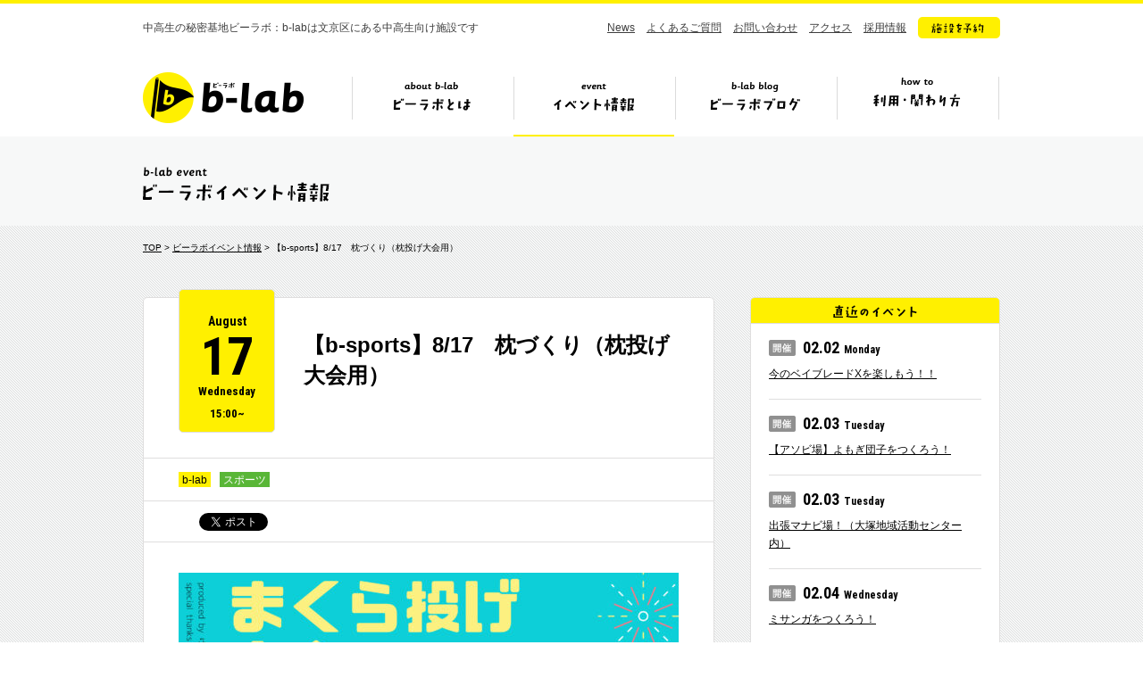

--- FILE ---
content_type: text/html; charset=UTF-8
request_url: https://b-lab.tokyo/event/31401
body_size: 8951
content:
<!DOCTYPE HTML>
<html lang="ja">
<head prefix="og: http://ogp.me/ns# fb: http://ogp.me/ns/fb#">
<meta charset="UTF-8">
<title>【b-sports】8/17　枕づくり（枕投げ大会用）　|　イベント情報　|　ビーラボ（b-lab）文京区青少年プラザ</title>
<meta name="keywords" content="b-lab,ビーラボ,文京区,中高生">
<meta property="og:image" content="https://b-lab.tokyo/wp-content/uploads/2022/08/枕投げ-778x550.jpg">
<meta name="viewport" content="width=1110">
<link rel="icon" href="https://b-lab.tokyo/wp-content/themes/b-lab/favicon.ico">
<link href="https://fonts.googleapis.com/css?family=Roboto+Condensed:400,700|Roboto:400,700&display=swap" rel="stylesheet">
<link href="https://b-lab.tokyo/wp-content/themes/b-lab/style.css?20260201165703" rel="stylesheet">
<!--[if lt IE 9]>
<script src="//html5shiv.googlecode.com/svn/trunk/html5.js"></script>
<![endif]-->
<script src="https://b-lab.tokyo/wp-content/themes/b-lab/js/jquery-3.7.1.min.js"></script>
<script src="https://b-lab.tokyo/wp-content/themes/b-lab/js/jquery.easing.1.3.js"></script>
<script src="https://b-lab.tokyo/wp-content/themes/b-lab/js/common.js"></script>
<!-- Google tag (gtag.js) -->
<script async src="https://www.googletagmanager.com/gtag/js?id=G-H69LS74HSZ"></script>
<script>
	window.dataLayer = window.dataLayer || [];
	function gtag(){dataLayer.push(arguments);}
	gtag('js', new Date());
	gtag('config', 'G-H69LS74HSZ');
</script>
<meta name="google-site-verification" content="2F8xbeKPcxODImfAVMQMYjwdi_wmSnCWglJQ4tBFAic" />
</head>
<body id="event">
<div id="fb-root"></div>
<script>(function(d, s, id) {
  var js, fjs = d.getElementsByTagName(s)[0];
  if (d.getElementById(id)) return;
  js = d.createElement(s); js.id = id;
  js.src = "//connect.facebook.net/ja_JP/sdk.js#xfbml=1&version=v2.0";
  fjs.parentNode.insertBefore(js, fjs);
}(document, 'script', 'facebook-jssdk'));</script>
<header>
<div class="inr">

<p class="copy">中高生の秘密基地ビーラボ：b-labは文京区にある中高生向け施設です</p>

<nav class="sub">
<ul>
<li><a href="https://b-lab.tokyo/news/">News</a></li>
<li><a href="https://b-lab.tokyo/faq/">よくあるご質問</a></li>
<li><a href="https://docs.google.com/a/katariba.net/forms/d/1doBJaP9bTkUZVWpDOVqu_pMN7McoCSlgIHMqqv4Ke3k/viewform" target="_blank">お問い合わせ</a></li>
<li><a href="https://b-lab.tokyo/#s_7">アクセス</a></li>
<li><a href="http://www.katariba.or.jp/recruit/" target="_blank">採用情報</a></li>
<li><a href="https://reserve-b-lab.tokyo/yoyaku/member/MemberReserve.php?mn=2&lc=krxqxqnkss&gr=1&stt=MLRRX" target="_blank" class="fade"><img src="https://b-lab.tokyo/wp-content/themes/b-lab/img/nav_btn.png" alt="施設を予約"></a></li>
</ul>
</nav>

<div class="ttl cf">

<h1><a href="https://b-lab.tokyo">b-lab（ビーラボ）</a></h1>

<nav class="glo">
<ul>
<li class="nav1"><a href="https://b-lab.tokyo/about/">ビーラボとは</a></li>
<li class="nav2"><a href="https://b-lab.tokyo/event/">イベント情報</a></li>
<li class="nav3"><a href="https://b-lab.tokyo/blog/">ビーラボブログ</a></li>
<li class="nav4"><a href="https://b-lab.tokyo/join/">ビーラボの利用・関わり方</a></li>
</ul>
</nav>

<div class="pulldown">
<ul>
<li class="pul_nav1"><a href="https://b-lab.tokyo/about/"><img src="https://b-lab.tokyo/wp-content/themes/b-lab/img/nav_1_about.png" alt="こんな施設！" width="415" height="234" class="image"><img src="https://b-lab.tokyo/wp-content/themes/b-lab/img/nav_1_1.png" alt="ビーラボ施設案内" width="167" height="19"></a></li>
<li class="pul_nav2"><a href="https://b-lab.tokyo/staff/"><img src="https://b-lab.tokyo/wp-content/themes/b-lab/img/nav_1_2.png" alt="運営スタッフ紹介" width="161" height="19"></a></li>
<li class="pul_nav3"><a href="https://b-lab.tokyo/history/"><img src="https://b-lab.tokyo/wp-content/themes/b-lab/img/nav_1_4.png" alt="ビーラボヒストリー" width="172" height="19"></a></li>
<li class="pul_nav4"><a href="https://b-lab.tokyo/publications/"><img src="https://b-lab.tokyo/wp-content/themes/b-lab/img/nav_1_7.png" alt="ビーラボ広報誌" width="150" height="19"></a></li>
<li class="pul_nav5"><a href="https://b-lab.tokyo/community/"><img src="https://b-lab.tokyo/wp-content/themes/b-lab/img/nav_1_9.png" alt="b-labコミュニティ" width="172" height="19"></a></li>
</ul>
</div>

</div><!--/ttl-->

</div>
</header>
<section class="page_ttl">
<div class="inr">
<h2><img src="https://b-lab.tokyo/wp-content/themes/b-lab/img/event_ttl.gif" alt="ビーラボイベント情報" width="210" height="46"></h2>
</div>
</section>

<section id="single_event" class="container single">
<div class="inr cf">

<div class="breadcrumb">
<a href="https://b-lab.tokyo/">TOP</a> > <a href="https://b-lab.tokyo/event/">ビーラボイベント情報</a> > 【b-sports】8/17　枕づくり（枕投げ大会用）</div>

<div class="main">

<article>

<div class="header">

<div class="ttl">

<div class="date">
<p class="month">August</p>
<p class="day">17</p>
<p class="weekday">Wednesday</p>
<p class="time">15:00~</p>
</div><!--/date-->

<h1>【b-sports】8/17　枕づくり（枕投げ大会用）</h1>
</div>

<div class="category"><p class="cat">
<a href="https://b-lab.tokyo/event/cat/b-lab" class="b-lab">b-lab</a><a href="https://b-lab.tokyo/event/cat/sports" class="sports">スポーツ</a></p>
</div>
<div class="sns">
<ul>
<li><div class="fb-like" data-layout="button_count" data-action="like" data-show-faces="false" data-share="false"></div></li>
<li><a href="https://twitter.com/share" class="twitter-share-button" data-lang="ja">ツイート</a><script>!function(d,s,id){var js,fjs=d.getElementsByTagName(s)[0],p=/^http:/.test(d.location)?'http':'https';if(!d.getElementById(id)){js=d.createElement(s);js.id=id;js.src=p+'://platform.twitter.com/widgets.js';fjs.parentNode.insertBefore(js,fjs);}}(document, 'script', 'twitter-wjs');</script></li>
</ul>
</div><!--/sns-->

</div><!--/header-->


<div class="content">

<p><img fetchpriority="high" decoding="async" class="alignnone size-medium wp-image-31402" src="https://b-lab.tokyo/wp-content/uploads/2022/08/枕投げ-560x396.jpg" alt="" width="560" height="396" srcset="https://b-lab.tokyo/wp-content/uploads/2022/08/枕投げ-560x396.jpg 560w, https://b-lab.tokyo/wp-content/uploads/2022/08/枕投げ-778x550.jpg 778w, https://b-lab.tokyo/wp-content/uploads/2022/08/枕投げ-768x543.jpg 768w, https://b-lab.tokyo/wp-content/uploads/2022/08/枕投げ-1536x1086.jpg 1536w, https://b-lab.tokyo/wp-content/uploads/2022/08/枕投げ-2048x1448.jpg 2048w" sizes="(max-width: 560px) 100vw, 560px" /></p>
<p>&nbsp;</p>
<p style="text-align: center;"><span style="font-weight: 400;">こんにちは！べーちゃんです♪</span></p>
<p style="text-align: center;"> </p>
<p style="text-align: center;"><span style="text-decoration: underline;"><span style="font-weight: 400;">8月17日（水）　15時00分～16時00時に</span></span></p>
<p style="text-align: center;"><span style="text-decoration: underline;"><span style="font-weight: 400;">【枕投げ用の枕づくり】をやります！！</span></span></p>
<p style="text-align: center;">
<p>&nbsp;</p>
<p style="text-align: center;"><span style="font-weight: 400;">今回は、べーちゃんではなく、</span></p>
<p style="text-align: center;"><span style="font-weight: 400;">フロアキャストのはるか、けんけん、みさきちの3人が企画しました♪</span></p>
<p style="text-align: center;"> </p>
<p style="text-align: center;"><span style="font-weight: 400;">皆さんは、枕投げをやったことがありますか？</span></p>
<p style="text-align: center;"> </p>
<p style="text-align: center;"><span style="font-weight: 400;">聞いたことはあるけど、、、、</span></p>
<p style="text-align: center;"><span style="font-weight: 400;">修学旅行でやったことがある人を聞いたことはあるけど、</span></p>
<p style="text-align: center;"><span style="font-weight: 400;">一度くらいはやったことがあるけど、、、などなど</span></p>
<p style="text-align: center;"><span style="font-weight: 400;">枕投げをやる機会はなかなかないと思います！</span></p>
<p style="text-align: center;"> </p>
<p style="text-align: center;"><span style="font-weight: 400;">そんな中、フロアキャストの3人が楽しい企画を考えました～</span></p>
<p style="text-align: center;"><span style="font-weight: 400;">8月19日（金）に枕投げをやり、</span></p>
<p style="text-align: center;"><span style="font-weight: 400;">17日（水）は枕づくりをみんなでやりたいと思います！</span></p>
<p style="text-align: center;"><span style="font-weight: 400;">枕は、Tシャツと綿で作ります♪</span></p>
<p style="text-align: center;"> </p>
<p style="text-align: center;"><span style="font-weight: 400;">枕投げをやってみたい人や</span></p>
<p style="text-align: center;"><span style="font-weight: 400;">モノづくりをやってみたい人は</span></p>
<p style="text-align: center;"><span style="font-weight: 400;">ぜひ、ご参加ください～</span></p>
<p style="text-align: center;"><span style="font-weight: 400;">お待ちしています～</span></p>
<p style="text-align: center;"> </p>
<p style="text-align: center;"><span style="font-weight: 400;">（文責：べーちゃん）</span></p>

</div><!--/content-->


<div class="footer">

<div class="share"><img src="https://b-lab.tokyo/wp-content/themes/b-lab/img/single_share.png" alt="この記事を友だちに教える!" width="269" height="69"></div>

<div class="sns">
<ul>
<li><div class="fb-like" data-layout="button_count" data-action="like" data-show-faces="false" data-share="false"></div></li>
<li><a href="https://twitter.com/share" class="twitter-share-button" data-lang="ja">ツイート</a><script>!function(d,s,id){var js,fjs=d.getElementsByTagName(s)[0],p=/^http:/.test(d.location)?'http':'https';if(!d.getElementById(id)){js=d.createElement(s);js.id=id;js.src=p+'://platform.twitter.com/widgets.js';fjs.parentNode.insertBefore(js,fjs);}}(document, 'script', 'twitter-wjs');</script></li>
</ul>
</div><!--/sns-->

</div><!--/footer-->

</article>


<div class="pagination">


<ul>
<li class="btn prev">
<a href="https://b-lab.tokyo/event/31311" class="gray">
<div class="arr"><img src="https://b-lab.tokyo/wp-content/themes/b-lab/img/single_pn_prev.png" alt="prev" width="14" height="14"></div>
<p class="ttl">【景品あり】マナビ場～宿題倒し隊！～</p>
<div class="thumb"><img width="280" height="210" src="https://b-lab.tokyo/wp-content/uploads/2022/08/夏休みマナビ場　館内ポスター-280x210.png" class="attachment-thumbnail size-thumbnail wp-post-image" alt="" decoding="async" loading="lazy" /></div>
</a>
</li>
<li class="btn back"><a href="https://b-lab.tokyo/event/" class="gray"><img src="https://b-lab.tokyo/wp-content/themes/b-lab/img/event_list.png" alt="イベント一覧へ" width="119" height="16"></a></li>
<li class="btn next">
<a href="https://b-lab.tokyo/event/30931" class="gray">
<div class="arr"><img src="https://b-lab.tokyo/wp-content/themes/b-lab/img/single_pn_next.png" alt="next" width="14" height="14"></div>
<p class="ttl">自習応援！マナビ場</p>
<div class="thumb"><img width="280" height="210" src="https://b-lab.tokyo/wp-content/uploads/2022/01/manabi-seal-280x210.png" class="attachment-thumbnail size-thumbnail wp-post-image" alt="" decoding="async" loading="lazy" /></div>
</a>
</li>
</ul>

</div><!--/pagination-->

</div><!--/main-->

<div class="side">

<div class="content event_new">
<h3><img src="https://b-lab.tokyo/wp-content/themes/b-lab/img/side_event_new.gif" alt="直近のイベント" width="94" height="28"></h3>
<ul>
<li><p class="date"><img src="https://b-lab.tokyo/wp-content/themes/b-lab/img/side_event_date.gif" alt="開催" width="30" height="18">02.02<span class="weekday">Monday</span></p>
<a href="https://b-lab.tokyo/event/49978">今のベイブレードXを楽しもう！！</a></li>
<li><p class="date"><img src="https://b-lab.tokyo/wp-content/themes/b-lab/img/side_event_date.gif" alt="開催" width="30" height="18">02.03<span class="weekday">Tuesday</span></p>
<a href="https://b-lab.tokyo/event/49962">【アソビ場】よもぎ団子をつくろう！</a></li>
<li><p class="date"><img src="https://b-lab.tokyo/wp-content/themes/b-lab/img/side_event_date.gif" alt="開催" width="30" height="18">02.03<span class="weekday">Tuesday</span></p>
<a href="https://b-lab.tokyo/event/50077">出張マナビ場！（大塚地域活動センター内）</a></li>
<li><p class="date"><img src="https://b-lab.tokyo/wp-content/themes/b-lab/img/side_event_date.gif" alt="開催" width="30" height="18">02.04<span class="weekday">Wednesday</span></p>
<a href="https://b-lab.tokyo/event/49939">ミサンガをつくろう！</a></li>
<li><p class="date"><img src="https://b-lab.tokyo/wp-content/themes/b-lab/img/side_event_date.gif" alt="開催" width="30" height="18">02.04<span class="weekday">Wednesday</span></p>
<a href="https://b-lab.tokyo/event/49965">【アソビ場】お金について考えよう！</a></li>
</ul>
</div>


<div class="content event_category">
<h3><img src="https://b-lab.tokyo/wp-content/themes/b-lab/img/side_cat.gif" alt="カテゴリ" width="74" height="28"></h3>
<ul class="cat">
<li><a href="https://b-lab.tokyo/event/cat/%e3%82%aa%e3%83%b3%e3%83%a9%e3%82%a4%e3%83%b3" class="%e3%82%aa%e3%83%b3%e3%83%a9%e3%82%a4%e3%83%b3">オンライン</a></li>

<li><a href="https://b-lab.tokyo/event/cat/%e3%83%9c%e3%83%bc%e3%83%89%e3%82%b2%e3%83%bc%e3%83%a0" class="%e3%83%9c%e3%83%bc%e3%83%89%e3%82%b2%e3%83%bc%e3%83%a0">ボードゲーム</a></li>

<li><a href="https://b-lab.tokyo/event/cat/%e9%9f%b3%e6%a5%bd" class="%e9%9f%b3%e6%a5%bd">音楽</a></li>

<li><a href="https://b-lab.tokyo/event/cat/%e3%83%95%e3%83%ad%e3%82%a2%e3%82%ad%e3%83%a3%e3%82%b9%e3%83%88" class="%e3%83%95%e3%83%ad%e3%82%a2%e3%82%ad%e3%83%a3%e3%82%b9%e3%83%88">フロアキャスト</a></li>

<li><a href="https://b-lab.tokyo/event/cat/b-lab" class="b-lab">b-lab</a></li>

<li><a href="https://b-lab.tokyo/event/cat/local" class="local">地域</a></li>

<li><a href="https://b-lab.tokyo/event/cat/study" class="study">学習</a></li>

<li><a href="https://b-lab.tokyo/event/cat/cul_spo" class="cul_spo">文化・スポーツ</a></li>
	<li><a href="https://b-lab.tokyo/event/cat/cul_spo" class="culture">文化</a></li>
<li><a href="https://b-lab.tokyo/event/cat/cul_spo" class="sports">スポーツ</a></li>

</ul>
</div>


<div class="content event_tag">
<h3><img src="https://b-lab.tokyo/wp-content/themes/b-lab/img/side_tag.gif" alt="タグ" width="74" height="28"></h3>
<ul>
<li><a href="https://b-lab.tokyo/event/tag/%e3%82%af%e3%82%a4%e3%82%ba%e5%a4%a7%e4%bc%9a/">#クイズ大会</a></li>
<li><a href="https://b-lab.tokyo/event/tag/%e6%8e%a8%e3%81%97%e3%81%ae%e5%ad%90/">#推しの子</a></li>
<li><a href="https://b-lab.tokyo/event/tag/%e7%ad%8b%e3%83%88%e3%83%ac/">#筋トレ</a></li>
<li><a href="https://b-lab.tokyo/event/tag/science/">#science</a></li>
<li><a href="https://b-lab.tokyo/event/tag/%e3%82%a2%e3%82%ab%e3%83%9a%e3%83%a9/">#アカペラ</a></li>
<li><a href="https://b-lab.tokyo/event/tag/%e5%b7%a5%e4%bd%9c/">#工作</a></li>
<li><a href="https://b-lab.tokyo/event/tag/all-b-lab/">#all b-lab</a></li>
<li><a href="https://b-lab.tokyo/event/tag/%e8%b6%85%e7%9f%ad%e8%b7%9d%e9%9b%a2%e8%b5%b0/">#超短距離走</a></li>
<li><a href="https://b-lab.tokyo/event/tag/%e3%83%9c%e3%83%bc%e3%83%89%e3%82%b2%e3%83%bc%e3%83%a0/">#ボードゲーム</a></li>
<li><a href="https://b-lab.tokyo/event/tag/%e6%97%a9%e6%8a%bc%e3%81%97%e3%82%af%e3%82%a4%e3%82%ba%e5%a4%a7%e4%bc%9a/">#早押しクイズ大会</a></li>
<li><a href="https://b-lab.tokyo/event/tag/switch%e5%a4%a7%e4%bc%9a/">#Switch大会</a></li>
<li><a href="https://b-lab.tokyo/event/tag/b-lab%e4%bd%93%e9%a8%93%e4%bc%9a/">#b-lab体験会</a></li>
<li><a href="https://b-lab.tokyo/event/tag/tiktok/">#TikTok</a></li>
<li><a href="https://b-lab.tokyo/event/tag/%e3%82%b8%e3%83%a3%e3%83%8b%e3%83%bc%e3%82%ba/">#ジャニーズ</a></li>
<li><a href="https://b-lab.tokyo/event/tag/%e7%b8%81%e6%97%a5/">#縁日</a></li>
<li><a href="https://b-lab.tokyo/event/tag/%e3%82%a4%e3%83%b3%e3%83%97%e3%83%ad/">#インプロ</a></li>
<li><a href="https://b-lab.tokyo/event/tag/%e5%8f%b0%e6%9c%ac%e3%81%aa%e3%81%97/">#台本なし</a></li>
<li><a href="https://b-lab.tokyo/event/tag/j-pop/">#J-POP</a></li>
<li><a href="https://b-lab.tokyo/event/tag/%e5%a4%89%e3%82%8f%e3%82%8a%e7%a8%ae%e5%8d%93%e7%90%83/">#変わり種卓球</a></li>
<li><a href="https://b-lab.tokyo/event/tag/%e5%8f%97%e9%a8%93%e7%a7%91%e7%9b%ae/">#受験科目</a></li>
<li><a href="https://b-lab.tokyo/event/tag/%e5%ad%a6%e6%a0%a1%e3%83%bb%e5%ad%a6%e9%83%a8%e9%81%b8%e6%8a%9e/">#学校・学部選択</a></li>
<li><a href="https://b-lab.tokyo/event/tag/%e6%96%87%e7%90%86%e9%81%b8%e6%8a%9e/">#文理選択</a></li>
<li><a href="https://b-lab.tokyo/event/tag/%e9%80%b2%e8%b7%af%e7%9b%b8%e8%ab%87/">#進路相談</a></li>
<li><a href="https://b-lab.tokyo/event/tag/%e3%83%90%e3%83%a9%e3%82%a8%e3%83%86%e3%82%a3/">#バラエティ</a></li>
<li><a href="https://b-lab.tokyo/event/tag/%e3%82%af%e3%82%a4%e3%82%ba/">#クイズ</a></li>
<li><a href="https://b-lab.tokyo/event/tag/%e3%83%9d%e3%83%bc%e3%83%88%e3%83%9c%e3%83%bc%e3%83%ab/">#ポートボール</a></li>
<li><a href="https://b-lab.tokyo/event/tag/%e3%82%aa%e3%83%88%e3%83%8a%e3%83%96%e3%83%ab%e3%83%bc/">#オトナブルー</a></li>
<li><a href="https://b-lab.tokyo/event/tag/%e3%83%95%e3%83%ad%e3%82%a2%e3%82%ad%e3%83%a3%e3%82%b9%e3%83%88/">#フロアキャスト</a></li>
<li><a href="https://b-lab.tokyo/event/tag/k-pop/">#K-POP</a></li>
<li><a href="https://b-lab.tokyo/event/tag/%e3%82%a4%e3%83%a9%e3%82%b9%e3%83%88%e3%82%b5%e3%83%bc%e3%82%af%e3%83%ab/">#イラストサークル</a></li>
<li><a href="https://b-lab.tokyo/event/tag/%e3%83%89%e3%83%a9%e3%83%9e/">#ドラマ</a></li>
<li><a href="https://b-lab.tokyo/event/tag/%e3%82%b3%e3%83%b3%e3%83%88/">#コント</a></li>
<li><a href="https://b-lab.tokyo/event/tag/%e9%81%8b%e5%8b%95%e4%bc%9a/">#運動会</a></li>
<li><a href="https://b-lab.tokyo/event/tag/%e4%bd%93%e5%8a%9b%e6%b8%ac%e5%ae%9a/">#体力測定</a></li>
<li><a href="https://b-lab.tokyo/event/tag/%e3%83%97%e3%83%ad%e3%81%8b%e3%82%89%e5%ad%a6%e3%81%b6/">#プロから学ぶ</a></li>
<li><a href="https://b-lab.tokyo/event/tag/%e3%83%90%e3%83%88%e3%83%b3/">#バトン</a></li>
<li><a href="https://b-lab.tokyo/event/tag/%e3%82%b9%e3%83%9d%e3%83%bc%e3%83%84/">#スポーツ</a></li>
<li><a href="https://b-lab.tokyo/event/tag/%e3%83%8f%e3%83%b3%e3%83%89%e3%83%9c%e3%83%bc%e3%83%ab/">#ハンドボール</a></li>
<li><a href="https://b-lab.tokyo/event/tag/%e5%86%ac%e3%83%95%e3%82%a7%e3%82%b9/">#冬フェス</a></li>
<li><a href="https://b-lab.tokyo/event/tag/%e3%83%94%e3%82%bf%e3%82%b4%e3%83%a9%e3%82%b9%e3%82%a4%e3%83%83%e3%83%81/">#ピタゴラスイッチ</a></li>
<li><a href="https://b-lab.tokyo/event/tag/%e6%ad%8c/">#歌</a></li>
<li><a href="https://b-lab.tokyo/event/tag/%e3%82%b3%e3%83%bc%e3%83%a9%e3%82%b9/">#コーラス</a></li>
<li><a href="https://b-lab.tokyo/event/tag/%e3%82%b9%e3%82%bf%e3%83%83%e3%83%95%e3%81%a8%e3%81%ae%e5%af%be%e6%b1%ba/">#スタッフとの対決</a></li>
<li><a href="https://b-lab.tokyo/event/tag/%e5%a4%a7%e4%bc%9a/">#大会</a></li>
<li><a href="https://b-lab.tokyo/event/tag/%e3%83%93%e3%83%bc%e3%83%81%e3%83%90%e3%83%ac%e3%83%bc%e3%83%9c%e3%83%bc%e3%83%ab/">#ビーチバレーボール</a></li>
<li><a href="https://b-lab.tokyo/event/tag/%e3%82%b9%e3%83%88%e3%83%a9%e3%83%83%e3%82%af%e3%82%a2%e3%82%a6%e3%83%88/">#ストラックアウト</a></li>
<li><a href="https://b-lab.tokyo/event/tag/%e3%83%95%e3%83%aa%e3%83%bc%e3%82%b9%e3%83%ad%e3%83%bc/">#フリースロー</a></li>
<li><a href="https://b-lab.tokyo/event/tag/%e3%83%90%e3%83%88%e3%83%b3%e3%83%88%e3%83%af%e3%83%aa%e3%83%b3%e3%82%b0/">#バトントワリング</a></li>
<li><a href="https://b-lab.tokyo/event/tag/%e3%83%8f%e3%83%bc%e3%83%90%e3%83%aa%e3%82%a6%e3%83%a0/">#ハーバリウム</a></li>
<li><a href="https://b-lab.tokyo/event/tag/%e3%83%a2%e3%83%ab%e3%83%83%e3%82%af/">#モルック</a></li>
<li><a href="https://b-lab.tokyo/event/tag/%e8%ba%ab%e4%bd%93%e3%81%ae%e4%bd%bf%e3%81%84%e6%96%b9/">#身体の使い方</a></li>
<li><a href="https://b-lab.tokyo/event/tag/%e5%ae%9f%e9%a8%93/">#実験</a></li>
<li><a href="https://b-lab.tokyo/event/tag/%e3%82%a8%e3%82%a2%e3%82%a4%e3%83%b3%e3%83%81%e3%83%a7%e3%82%b3/">#エアインチョコ</a></li>
<li><a href="https://b-lab.tokyo/event/tag/%e5%90%88%e5%94%b1/">#合唱</a></li>
<li><a href="https://b-lab.tokyo/event/tag/%e3%83%a1%e3%82%a4%e3%82%af%e3%82%a4%e3%83%99%e3%83%b3%e3%83%88/">#メイクイベント</a></li>
<li><a href="https://b-lab.tokyo/event/tag/%e5%a4%a7%e5%a1%9a%e5%9c%b0%e5%9f%9f%e6%b4%bb%e5%8b%95%e3%82%bb%e3%83%b3%e3%82%bf%e3%83%bc/">#大塚地域活動センター</a></li>
<li><a href="https://b-lab.tokyo/event/tag/%e6%b5%b7%e5%a4%96/">#海外</a></li>
<li><a href="https://b-lab.tokyo/event/tag/%e3%82%a2%e3%82%af%e3%82%bb%e3%82%b5%e3%83%aa%e3%83%bc/">#アクセサリー</a></li>
<li><a href="https://b-lab.tokyo/event/tag/%e6%8a%98%e3%82%8a%e7%b4%99/">#折り紙</a></li>
<li><a href="https://b-lab.tokyo/event/tag/%e3%82%ab%e3%83%95%e3%82%a7%e3%82%a4%e3%83%99%e3%83%b3%e3%83%88/">#カフェイベント</a></li>
<li><a href="https://b-lab.tokyo/event/tag/%e7%a5%ad/">#祭</a></li>
<li><a href="https://b-lab.tokyo/event/tag/%e3%82%b9%e3%82%a4%e3%83%bc%e3%83%84/">#スイーツ</a></li>
<li><a href="https://b-lab.tokyo/event/tag/%e3%81%8b%e3%81%8d%e6%b0%b7/">#かき氷</a></li>
<li><a href="https://b-lab.tokyo/event/tag/%e3%83%80%e3%83%b3%e3%82%b9%e3%82%b5%e3%83%bc%e3%82%af%e3%83%ab/">#ダンスサークル</a></li>
<li><a href="https://b-lab.tokyo/event/tag/%e7%b4%85%e8%8c%b6/">#紅茶</a></li>
<li><a href="https://b-lab.tokyo/event/tag/%e3%83%9c%e3%83%a9%e3%83%b3%e3%83%86%e3%82%a3%e3%82%a2/">#ボランティア</a></li>
<li><a href="https://b-lab.tokyo/event/tag/%e7%a6%8f%e7%a5%89/">#福祉</a></li>
<li><a href="https://b-lab.tokyo/event/tag/%e7%af%80%e5%88%86/">#節分</a></li>
<li><a href="https://b-lab.tokyo/event/tag/fc%e3%82%a4%e3%83%99%e3%83%b3%e3%83%88/">#FCイベント</a></li>
<li><a href="https://b-lab.tokyo/event/tag/%e6%96%87%e8%b2%ac/">#文責</a></li>
<li><a href="https://b-lab.tokyo/event/tag/%e6%96%b0%e6%98%a5%e3%82%a4%e3%83%99%e3%83%b3%e3%83%88/">#新春イベント</a></li>
<li><a href="https://b-lab.tokyo/event/tag/communiteacafe/">#CommuniTEAcafe</a></li>
<li><a href="https://b-lab.tokyo/event/tag/%e3%82%84%e3%81%95%e3%81%97%e3%81%84%e3%81%ab%e3%81%bb%e3%82%93%e3%81%94/">#やさしいにほんご</a></li>
<li><a href="https://b-lab.tokyo/event/tag/%e8%aa%bf%e7%90%86/">#調理</a></li>
<li><a href="https://b-lab.tokyo/event/tag/%e3%81%bf%e3%82%93%e3%81%aa%e3%81%aeb-lab%e3%83%9f%e3%83%bc%e3%83%86%e3%82%a3%e3%83%b3%e3%82%b0/">#みんなのb-labミーティング</a></li>
<li><a href="https://b-lab.tokyo/event/tag/%e3%81%93%e3%81%a9%e3%82%82%e3%81%ae%e6%a8%a9%e5%88%a9/">#こどもの権利</a></li>
<li><a href="https://b-lab.tokyo/event/tag/%e6%94%be%e8%aa%b2%e5%be%8c%e5%96%ab%e8%8c%b6%e3%81%b3%e3%81%84%e3%82%89%e3%81%bc/">#放課後喫茶びいらぼ</a></li>
<li><a href="https://b-lab.tokyo/event/tag/%e3%82%af%e3%83%aa%e3%82%a8%e3%82%a4%e3%82%bf%e3%83%bc%e3%82%ba/">#クリエイターズ</a></li>
<li><a href="https://b-lab.tokyo/event/tag/%e6%bc%94%e5%8a%87/">#演劇</a></li>
<li><a href="https://b-lab.tokyo/event/tag/%e3%81%8a%e8%8c%b6%e4%bc%9a/">#お茶会</a></li>
<li><a href="https://b-lab.tokyo/event/tag/bsports/">#bsports</a></li>
<li><a href="https://b-lab.tokyo/event/tag/%e3%82%ac%e3%83%b3%e3%83%97%e3%83%a9/">#ガンプラ</a></li>
<li><a href="https://b-lab.tokyo/event/tag/%e3%82%ab%e3%82%bf%e3%83%b3/">#カタン</a></li>
<li><a href="https://b-lab.tokyo/event/tag/%e7%99%ba%e9%81%94%e9%9a%9c%e3%81%8c%e3%81%84/">#発達障がい</a></li>
<li><a href="https://b-lab.tokyo/event/tag/%e3%81%8a%e8%8f%93%e5%ad%90/">#お菓子</a></li>
<li><a href="https://b-lab.tokyo/event/tag/%e9%a4%83%e5%ad%90/">#餃子</a></li>
<li><a href="https://b-lab.tokyo/event/tag/snowman/">#SnowMan</a></li>
<li><a href="https://b-lab.tokyo/event/tag/%e3%82%b5%e3%83%bc%e3%82%af%e3%83%ab/">#サークル</a></li>
<li><a href="https://b-lab.tokyo/event/tag/%e3%82%a4%e3%82%ae%e3%83%aa%e3%82%b9/">#イギリス</a></li>
<li><a href="https://b-lab.tokyo/event/tag/%e3%83%9f%e3%83%a5%e3%83%bc%e3%82%b8%e3%82%ab%e3%83%ab/">#ミュージカル</a></li>
<li><a href="https://b-lab.tokyo/event/tag/%e3%82%ad%e3%83%83%e3%83%81%e3%83%b3/">#キッチン</a></li>
<li><a href="https://b-lab.tokyo/event/tag/%e3%82%a4%e3%83%99%e3%83%b3%e3%83%88%e4%bd%93%e9%a8%93/">#イベント体験</a></li>
<li><a href="https://b-lab.tokyo/event/tag/%e5%a4%aa%e6%a5%b5%e6%8b%b3/">#太極拳</a></li>
<li><a href="https://b-lab.tokyo/event/tag/%e3%83%b2%e3%82%bf%e8%8a%b8/">#ヲタ芸</a></li>
<li><a href="https://b-lab.tokyo/event/tag/%e4%bb%ae%e8%a3%85/">#仮装</a></li>
<li><a href="https://b-lab.tokyo/event/tag/%e3%81%8a%e7%b5%b5%e6%8f%8f%e3%81%8d/">#お絵描き</a></li>
<li><a href="https://b-lab.tokyo/event/tag/%e5%86%99%e7%9c%9f%e5%b1%95/">#写真展</a></li>
<li><a href="https://b-lab.tokyo/event/tag/%e3%82%b3%e3%82%b9%e3%83%97%e3%83%ac/">#コスプレ</a></li>
<li><a href="https://b-lab.tokyo/event/tag/%e6%96%99%e7%90%86/">#料理</a></li>
<li><a href="https://b-lab.tokyo/event/tag/artlab/">#artlab</a></li>
<li><a href="https://b-lab.tokyo/event/tag/%e4%b8%ad%e9%ab%98%e7%94%9f%e3%82%b9%e3%82%bf%e3%83%83%e3%83%95/">#中高生スタッフ</a></li>
<li><a href="https://b-lab.tokyo/event/tag/%e3%83%80%e3%83%b3%e3%82%b9/">#ダンス</a></li>
<li><a href="https://b-lab.tokyo/event/tag/%e3%83%80%e3%83%bc%e3%83%84/">#ダーツ</a></li>
<li><a href="https://b-lab.tokyo/event/tag/%e3%83%90%e3%83%ac%e3%83%b3%e3%82%bf%e3%82%a4%e3%83%b3/">#バレンタイン</a></li>
<li><a href="https://b-lab.tokyo/event/tag/%e3%82%b5%e3%83%af%e3%82%bf%e3%82%af/">#サワタク</a></li>
<li><a href="https://b-lab.tokyo/event/tag/bmc/">#bmc</a></li>
<li><a href="https://b-lab.tokyo/event/tag/b-labx%e5%b0%9a%e7%be%8e/">#b-lab×尚美</a></li>
<li><a href="https://b-lab.tokyo/event/tag/%e3%81%8a%e3%82%80%e3%81%99%e3%81%b3/">#おむすび</a></li>
<li><a href="https://b-lab.tokyo/event/tag/%e6%89%8b%e8%a9%b1/">#手話</a></li>
<li><a href="https://b-lab.tokyo/event/tag/%e3%83%95%e3%82%a7%e3%82%b9/">#フェス</a></li>
<li><a href="https://b-lab.tokyo/event/tag/b-labx/">#b-lab×</a></li>
<li><a href="https://b-lab.tokyo/event/tag/%e6%bc%ab%e7%94%bb/">#漫画</a></li>
<li><a href="https://b-lab.tokyo/event/tag/%e3%82%a2%e3%83%bc%e3%83%88/">#アート</a></li>
<li><a href="https://b-lab.tokyo/event/tag/%e5%92%8c%e5%a4%aa%e9%bc%93/">#和太鼓</a></li>
<li><a href="https://b-lab.tokyo/event/tag/ppp/">#PPP</a></li>
<li><a href="https://b-lab.tokyo/event/tag/%e6%bc%ab%e7%94%bb%e5%96%ab%e8%8c%b6/">#漫画喫茶</a></li>
<li><a href="https://b-lab.tokyo/event/tag/%e3%83%a8%e3%82%ac/">#ヨガ</a></li>
<li><a href="https://b-lab.tokyo/event/tag/%e5%8d%93%e7%90%83/">#卓球</a></li>
<li><a href="https://b-lab.tokyo/event/tag/%e3%82%ab%e3%83%95%e3%82%a7/">#カフェ</a></li>
<li><a href="https://b-lab.tokyo/event/tag/bookclub/">#bookclub</a></li>
<li><a href="https://b-lab.tokyo/event/tag/%e3%82%ab%e3%83%a1%e3%83%a9/">#カメラ</a></li>
<li><a href="https://b-lab.tokyo/event/tag/b-lab%e9%a3%9f%e5%a0%82/">#b-lab食堂</a></li>
<li><a href="https://b-lab.tokyo/event/tag/b-sports/">#b-sports</a></li>
<li><a href="https://b-lab.tokyo/event/tag/%e8%87%aa%e7%bf%92/">#自習</a></li>
<li><a href="https://b-lab.tokyo/event/tag/%e3%83%9e%e3%83%8a%e3%83%93%e5%a0%b4/">#マナビ場</a></li>
<li><a href="https://b-lab.tokyo/event/tag/%e3%82%a4%e3%83%99%e3%83%b3%e3%83%88/">#イベント</a></li>
<li><a href="https://b-lab.tokyo/event/tag/%e5%86%85%e8%a6%a7%e4%bc%9a/">#内覧会</a></li>
<li><a href="https://b-lab.tokyo/event/tag/%e8%8b%b1%e4%bc%9a%e8%a9%b1/">#英会話</a></li>
<li><a href="https://b-lab.tokyo/event/tag/%e8%8b%b1%e8%aa%9e/">#英語</a></li>
<li><a href="https://b-lab.tokyo/event/tag/%e3%82%a2%e3%83%97%e3%83%aa/">#アプリ</a></li>
<li><a href="https://b-lab.tokyo/event/tag/bookcafe/">#BookCafe</a></li>
<li><a href="https://b-lab.tokyo/event/tag/bazz/">#BAZZ</a></li>
<li><a href="https://b-lab.tokyo/event/tag/%e3%83%ac%e3%82%b3%e3%83%a1%e3%83%b3%e3%83%89%e3%82%b2%e3%83%bc%e3%83%a0/">#レコメンドゲーム</a></li>
<li><a href="https://b-lab.tokyo/event/tag/%e3%82%ab%e3%82%bf%e3%83%aa%e5%a0%b4/">#カタリ場</a></li>
<li><a href="https://b-lab.tokyo/event/tag/%e3%82%a2%e3%82%bd%e3%83%93%e5%a0%b4/">#アソビ場</a></li>
<li><a href="https://b-lab.tokyo/event/tag/culturecapsule/">#culturecapsule</a></li>
<li><a href="https://b-lab.tokyo/event/tag/life-is-tech/">#Life is Tech!</a></li>
<li><a href="https://b-lab.tokyo/event/tag/b-lab/">#b-lab</a></li>
<li><a href="https://b-lab.tokyo/event/tag/%e3%83%97%e3%83%ad%e3%82%b0%e3%83%a9%e3%83%9f%e3%83%b3%e3%82%b0/">#プログラミング</a></li>
<li><a href="https://b-lab.tokyo/event/tag/%e3%81%8a%e3%82%84%e3%81%a4/">#おやつ</a></li>
<li><a href="https://b-lab.tokyo/event/tag/%e4%b8%ad%e9%ab%98%e7%94%9f%e4%bc%81%e7%94%bb/">#中高生企画</a></li>
<li><a href="https://b-lab.tokyo/event/tag/switch/">#Switch</a></li>
<li><a href="https://b-lab.tokyo/event/tag/%e3%83%9e%e3%83%bc%e3%82%b1%e3%83%86%e3%82%a3%e3%83%b3%e3%82%b0/">#マーケティング</a></li>
<li><a href="https://b-lab.tokyo/event/tag/%e3%83%87%e3%82%b6%e3%82%a4%e3%83%b3%e6%80%9d%e8%80%83/">#デザイン思考</a></li>
<li><a href="https://b-lab.tokyo/event/tag/%e3%83%87%e3%82%b6%e3%82%a4%e3%83%8a%e3%83%bc%e3%81%ae%e3%81%8a%e4%bb%95%e4%ba%8b/">#デザイナーのお仕事</a></li>
<li><a href="https://b-lab.tokyo/event/tag/%e3%83%87%e3%82%b6%e3%82%a4%e3%83%b3/">#デザイン</a></li>
<li><a href="https://b-lab.tokyo/event/tag/%e6%96%87%e4%ba%acxb-lab/">#文京×b-lab</a></li>
<li><a href="https://b-lab.tokyo/event/tag/%e6%96%87%e4%ba%ac%e6%8e%a1%e9%9b%86/">#文京採集</a></li>
<li><a href="https://b-lab.tokyo/event/tag/niziu/">#NiziU</a></li>
<li><a href="https://b-lab.tokyo/event/tag/%e9%9f%b3%e6%a5%bd%e8%ac%9b%e5%ba%a7/">#音楽講座</a></li>
<li><a href="https://b-lab.tokyo/event/tag/%e3%82%b2%e3%83%bc%e3%83%a0/">#ゲーム</a></li>
<li><a href="https://b-lab.tokyo/event/tag/%e3%83%8f%e3%83%ad%e3%82%a6%e3%82%a3%e3%83%b3/">#ハロウィン</a></li>
<li><a href="https://b-lab.tokyo/event/tag/%e3%82%b9%e3%83%88%e3%83%ac%e3%82%b9%e7%99%ba%e6%95%a3/">#ストレス発散</a></li>
<li><a href="https://b-lab.tokyo/event/tag/%e3%82%ab%e3%83%a9%e3%82%aa%e3%82%b1/">#カラオケ</a></li>
<li><a href="https://b-lab.tokyo/event/tag/%e3%81%8a%e7%a5%ad%e3%82%8a/">#お祭り</a></li>
<li><a href="https://b-lab.tokyo/event/tag/thanksday/">#Thanksday</a></li>
<li><a href="https://b-lab.tokyo/event/tag/%e6%84%9f%e8%ac%9d%e7%a5%ad/">#感謝祭</a></li>
<li><a href="https://b-lab.tokyo/event/tag/%e3%81%a9%e3%81%86%e3%81%b6%e3%81%a4%e8%a8%ba%e6%96%ad/">#どうぶつ診断</a></li>
<li><a href="https://b-lab.tokyo/event/tag/mbti/">#MBTI</a></li>
<li><a href="https://b-lab.tokyo/event/tag/%e3%81%8a%e3%81%b0%e3%81%91%e3%82%84%e3%81%97%e3%81%8d/">#おばけやしき</a></li>
<li><a href="https://b-lab.tokyo/event/tag/%e7%b4%94%e6%ac%b2%e3%83%a1%e3%82%a4%e3%82%af/">#純欲メイク</a></li>
<li><a href="https://b-lab.tokyo/event/tag/halloween/">#Halloween</a></li>
<li><a href="https://b-lab.tokyo/event/tag/%e3%83%a1%e3%82%a4%e3%82%af/">#メイク</a></li>
<li><a href="https://b-lab.tokyo/event/tag/%e3%83%89%e3%83%a9%e3%83%a0/">#ドラム</a></li>
<li><a href="https://b-lab.tokyo/event/tag/%e3%81%8a%e3%81%a8%e3%81%ae%e3%81%98%e3%81%8b%e3%82%93/">#おとのじかん</a></li>
<li><a href="https://b-lab.tokyo/event/tag/b-lab%e3%82%ae%e3%82%bf%e3%83%bc%e9%83%a8/">#b-labギター部</a></li>
</ul>
</div>


<div class="content monthly">
<h3><img src="https://b-lab.tokyo/wp-content/themes/b-lab/img/side_monthly.gif" alt="月ごとに見る" width="77" height="28"></h3>

<select name="archive-dropdown" onChange='document.location.href=this.options[this.selectedIndex].value;'> 
<option value="">年月を選択</option> 
<option value="https://b-lab.tokyo/event/date/2026/03">2026年03月</option><option value="https://b-lab.tokyo/event/date/2026/02">2026年02月</option><option value="https://b-lab.tokyo/event/date/2026/01">2026年01月</option><option value="https://b-lab.tokyo/event/date/2025/12">2025年12月</option><option value="https://b-lab.tokyo/event/date/2025/11">2025年11月</option><option value="https://b-lab.tokyo/event/date/2025/10">2025年10月</option><option value="https://b-lab.tokyo/event/date/2025/09">2025年09月</option><option value="https://b-lab.tokyo/event/date/2025/08">2025年08月</option><option value="https://b-lab.tokyo/event/date/2025/07">2025年07月</option><option value="https://b-lab.tokyo/event/date/2025/06">2025年06月</option><option value="https://b-lab.tokyo/event/date/2025/05">2025年05月</option><option value="https://b-lab.tokyo/event/date/2025/04">2025年04月</option><option value="https://b-lab.tokyo/event/date/2025/03">2025年03月</option><option value="https://b-lab.tokyo/event/date/2025/02">2025年02月</option><option value="https://b-lab.tokyo/event/date/2025/01">2025年01月</option><option value="https://b-lab.tokyo/event/date/2024/12">2024年12月</option><option value="https://b-lab.tokyo/event/date/2024/11">2024年11月</option><option value="https://b-lab.tokyo/event/date/2024/10">2024年10月</option><option value="https://b-lab.tokyo/event/date/2024/09">2024年09月</option><option value="https://b-lab.tokyo/event/date/2024/08">2024年08月</option><option value="https://b-lab.tokyo/event/date/2024/07">2024年07月</option><option value="https://b-lab.tokyo/event/date/2024/06">2024年06月</option><option value="https://b-lab.tokyo/event/date/2024/05">2024年05月</option><option value="https://b-lab.tokyo/event/date/2024/04">2024年04月</option><option value="https://b-lab.tokyo/event/date/2024/03">2024年03月</option><option value="https://b-lab.tokyo/event/date/2024/02">2024年02月</option><option value="https://b-lab.tokyo/event/date/2024/01">2024年01月</option><option value="https://b-lab.tokyo/event/date/2023/12">2023年12月</option><option value="https://b-lab.tokyo/event/date/2023/11">2023年11月</option><option value="https://b-lab.tokyo/event/date/2023/10">2023年10月</option><option value="https://b-lab.tokyo/event/date/2023/09">2023年09月</option><option value="https://b-lab.tokyo/event/date/2023/08">2023年08月</option><option value="https://b-lab.tokyo/event/date/2023/07">2023年07月</option><option value="https://b-lab.tokyo/event/date/2023/06">2023年06月</option><option value="https://b-lab.tokyo/event/date/2023/05">2023年05月</option><option value="https://b-lab.tokyo/event/date/2023/04">2023年04月</option><option value="https://b-lab.tokyo/event/date/2023/03">2023年03月</option><option value="https://b-lab.tokyo/event/date/2023/02">2023年02月</option><option value="https://b-lab.tokyo/event/date/2023/01">2023年01月</option><option value="https://b-lab.tokyo/event/date/2022/12">2022年12月</option><option value="https://b-lab.tokyo/event/date/2022/11">2022年11月</option><option value="https://b-lab.tokyo/event/date/2022/10">2022年10月</option><option value="https://b-lab.tokyo/event/date/2022/09">2022年09月</option><option value="https://b-lab.tokyo/event/date/2022/08">2022年08月</option><option value="https://b-lab.tokyo/event/date/2022/07">2022年07月</option><option value="https://b-lab.tokyo/event/date/2022/06">2022年06月</option><option value="https://b-lab.tokyo/event/date/2022/05">2022年05月</option><option value="https://b-lab.tokyo/event/date/2022/04">2022年04月</option><option value="https://b-lab.tokyo/event/date/2022/03">2022年03月</option><option value="https://b-lab.tokyo/event/date/2022/02">2022年02月</option><option value="https://b-lab.tokyo/event/date/2022/01">2022年01月</option><option value="https://b-lab.tokyo/event/date/2021/12">2021年12月</option><option value="https://b-lab.tokyo/event/date/2021/11">2021年11月</option><option value="https://b-lab.tokyo/event/date/2021/10">2021年10月</option><option value="https://b-lab.tokyo/event/date/2021/09">2021年09月</option><option value="https://b-lab.tokyo/event/date/2021/08">2021年08月</option><option value="https://b-lab.tokyo/event/date/2021/07">2021年07月</option><option value="https://b-lab.tokyo/event/date/2021/06">2021年06月</option><option value="https://b-lab.tokyo/event/date/2021/05">2021年05月</option><option value="https://b-lab.tokyo/event/date/2021/04">2021年04月</option><option value="https://b-lab.tokyo/event/date/2021/03">2021年03月</option><option value="https://b-lab.tokyo/event/date/2021/02">2021年02月</option><option value="https://b-lab.tokyo/event/date/2021/01">2021年01月</option><option value="https://b-lab.tokyo/event/date/2020/12">2020年12月</option><option value="https://b-lab.tokyo/event/date/2020/11">2020年11月</option><option value="https://b-lab.tokyo/event/date/2020/10">2020年10月</option><option value="https://b-lab.tokyo/event/date/2020/09">2020年09月</option><option value="https://b-lab.tokyo/event/date/2020/08">2020年08月</option><option value="https://b-lab.tokyo/event/date/2020/07">2020年07月</option><option value="https://b-lab.tokyo/event/date/2020/06">2020年06月</option><option value="https://b-lab.tokyo/event/date/2020/05">2020年05月</option><option value="https://b-lab.tokyo/event/date/2020/04">2020年04月</option><option value="https://b-lab.tokyo/event/date/2020/03">2020年03月</option><option value="https://b-lab.tokyo/event/date/2020/02">2020年02月</option><option value="https://b-lab.tokyo/event/date/2020/01">2020年01月</option><option value="https://b-lab.tokyo/event/date/2019/12">2019年12月</option><option value="https://b-lab.tokyo/event/date/2019/11">2019年11月</option><option value="https://b-lab.tokyo/event/date/2019/10">2019年10月</option><option value="https://b-lab.tokyo/event/date/2019/09">2019年09月</option><option value="https://b-lab.tokyo/event/date/2019/08">2019年08月</option><option value="https://b-lab.tokyo/event/date/2019/07">2019年07月</option><option value="https://b-lab.tokyo/event/date/2019/06">2019年06月</option><option value="https://b-lab.tokyo/event/date/2019/05">2019年05月</option><option value="https://b-lab.tokyo/event/date/2019/04">2019年04月</option><option value="https://b-lab.tokyo/event/date/2019/03">2019年03月</option><option value="https://b-lab.tokyo/event/date/2019/02">2019年02月</option><option value="https://b-lab.tokyo/event/date/2019/01">2019年01月</option><option value="https://b-lab.tokyo/event/date/2018/12">2018年12月</option><option value="https://b-lab.tokyo/event/date/2018/11">2018年11月</option><option value="https://b-lab.tokyo/event/date/2018/10">2018年10月</option><option value="https://b-lab.tokyo/event/date/2018/09">2018年09月</option><option value="https://b-lab.tokyo/event/date/2018/08">2018年08月</option><option value="https://b-lab.tokyo/event/date/2018/07">2018年07月</option><option value="https://b-lab.tokyo/event/date/2018/06">2018年06月</option><option value="https://b-lab.tokyo/event/date/2018/05">2018年05月</option><option value="https://b-lab.tokyo/event/date/2018/04">2018年04月</option><option value="https://b-lab.tokyo/event/date/2018/03">2018年03月</option><option value="https://b-lab.tokyo/event/date/2018/02">2018年02月</option><option value="https://b-lab.tokyo/event/date/2018/01">2018年01月</option><option value="https://b-lab.tokyo/event/date/2017/12">2017年12月</option><option value="https://b-lab.tokyo/event/date/2017/11">2017年11月</option><option value="https://b-lab.tokyo/event/date/2017/10">2017年10月</option><option value="https://b-lab.tokyo/event/date/2017/09">2017年09月</option><option value="https://b-lab.tokyo/event/date/2017/08">2017年08月</option><option value="https://b-lab.tokyo/event/date/2017/07">2017年07月</option><option value="https://b-lab.tokyo/event/date/2017/06">2017年06月</option><option value="https://b-lab.tokyo/event/date/2017/05">2017年05月</option><option value="https://b-lab.tokyo/event/date/2017/04">2017年04月</option><option value="https://b-lab.tokyo/event/date/2017/03">2017年03月</option><option value="https://b-lab.tokyo/event/date/2017/02">2017年02月</option><option value="https://b-lab.tokyo/event/date/2017/01">2017年01月</option><option value="https://b-lab.tokyo/event/date/2016/12">2016年12月</option><option value="https://b-lab.tokyo/event/date/2016/11">2016年11月</option><option value="https://b-lab.tokyo/event/date/2016/10">2016年10月</option><option value="https://b-lab.tokyo/event/date/2016/09">2016年09月</option><option value="https://b-lab.tokyo/event/date/2016/08">2016年08月</option><option value="https://b-lab.tokyo/event/date/2016/07">2016年07月</option><option value="https://b-lab.tokyo/event/date/2016/06">2016年06月</option><option value="https://b-lab.tokyo/event/date/2016/05">2016年05月</option><option value="https://b-lab.tokyo/event/date/2016/04">2016年04月</option><option value="https://b-lab.tokyo/event/date/2016/03">2016年03月</option><option value="https://b-lab.tokyo/event/date/2016/02">2016年02月</option><option value="https://b-lab.tokyo/event/date/2016/01">2016年01月</option><option value="https://b-lab.tokyo/event/date/2015/12">2015年12月</option><option value="https://b-lab.tokyo/event/date/2015/11">2015年11月</option><option value="https://b-lab.tokyo/event/date/2015/10">2015年10月</option><option value="https://b-lab.tokyo/event/date/2015/09">2015年09月</option><option value="https://b-lab.tokyo/event/date/2015/08">2015年08月</option><option value="https://b-lab.tokyo/event/date/2015/07">2015年07月</option><option value="https://b-lab.tokyo/event/date/2015/06">2015年06月</option><option value="https://b-lab.tokyo/event/date/2015/05">2015年05月</option><option value="https://b-lab.tokyo/event/date/2015/04">2015年04月</option><option value="https://b-lab.tokyo/event/date/2015/03">2015年03月</option><option value="https://b-lab.tokyo/event/date/2015/02">2015年02月</option><option value="https://b-lab.tokyo/event/date/2015/01">2015年01月</option><br />
<b>Warning</b>:  Undefined array key 1 in <b>/home/xs992166/b-lab.tokyo/public_html/wp-content/themes/b-lab/functions.php</b> on line <b>303</b><br />
<option value="https://b-lab.tokyo/event/date/">年月</option></select>

</div>



</div>
</div>
</section>

<div class="pagetop"><div class="inr"><a href="#">
<img src="https://b-lab.tokyo/wp-content/themes/b-lab/img/pagetop_bal.png" alt="Topへ" width="60" height="51" class="balloon">
<img src="https://b-lab.tokyo/wp-content/themes/b-lab/img/pagetop.png" alt="" width="125" height="117" class="man">
</a></div></div>

<footer>
<div class="inr">

<p class="logo"><a href="https://b-lab.tokyo"><img src="https://b-lab.tokyo/wp-content/themes/b-lab/img/logo.png" alt="b-lab（ビーラボ）" width="180" height="57"></a></p>

<nav class="glo">
<ul>
<li class="nav1"><a href="https://b-lab.tokyo/about/">ビーラボとは</a></li>
<li class="nav2"><a href="https://b-lab.tokyo/event/">イベント情報</a></li>
<li class="nav3"><a href="https://b-lab.tokyo/blog/">ビーラボブログ</a></li>
<li class="nav4"><a href="https://b-lab.tokyo/join/">ビーラボの利用・関わり方</a></li>
</ul>
</nav>
	
<nav class="sub">
<ul>
<li><a href="https://b-lab.tokyo/news/">News</a></li>
<li><a href="https://b-lab.tokyo/faq/">よくあるご質問</a></li>
<li><a href="https://docs.google.com/a/katariba.net/forms/d/1doBJaP9bTkUZVWpDOVqu_pMN7McoCSlgIHMqqv4Ke3k/viewform" target="_blank">お問い合わせ</a></li>
<li><a href="https://b-lab.tokyo/#s_7">アクセス</a></li>
<li><a href="http://www.katariba.or.jp/recruit/" target="_blank">採用情報</a></li>
<li><a href="https://reserve-b-lab.tokyo/yoyaku/member/MemberReserve.php?mn=2&lc=krxqxqnkss&gr=1&stt=MLRRX" target="_blank" class="fade"><img src="https://b-lab.tokyo/wp-content/themes/b-lab/img/nav_btn.png" alt="施設を予約"></a></li>
</ul>
<ul class="sns">
<li><a href="https://www.instagram.com/blab_tokyo/" target="_blank" class="in fade">instagram</a></li>
<li><a href="https://twitter.com/blab_tokyo" target="_blank" class="tw fade">twitter</a></li>
<li><a href="https://line.me/ti/p/%40hud1672y" target="_blank" class="li fade">line@</a></li>
</ul>
</nav>

<div class="share">
<img src="https://b-lab.tokyo/wp-content/themes/b-lab/img/ft_txt.png" alt="このサイトをみんなに広める！">
<ul>
<li><div class="fb-like" data-href="http://b-lab.tokyo" data-layout="button_count" data-action="like" data-show-faces="false" data-share="false"></div></li>
<li><a href="https://twitter.com/share" class="twitter-share-button"{count} data-url="http://b-lab.tokyo" data-lang="ja">ツイート</a>
<script>!function(d,s,id){var js,fjs=d.getElementsByTagName(s)[0],p=/^http:/.test(d.location)?'http':'https';if(!d.getElementById(id)){js=d.createElement(s);js.id=id;js.src=p+'://platform.twitter.com/widgets.js';fjs.parentNode.insertBefore(js,fjs);}}(document, 'script', 'twitter-wjs');</script></li>
</ul>
</div><!-- /.share -->

</div>

<div id="switcher"><a href="?pc-switcher=0">スマホ版を見る</a></div>

<p class="copyright"><img src="https://b-lab.tokyo/wp-content/themes/b-lab/img/copyright.gif" alt="Copyright &copy; b-lab All rights reserved." width="256" height="16"></p>

</footer>

</body>
</html>